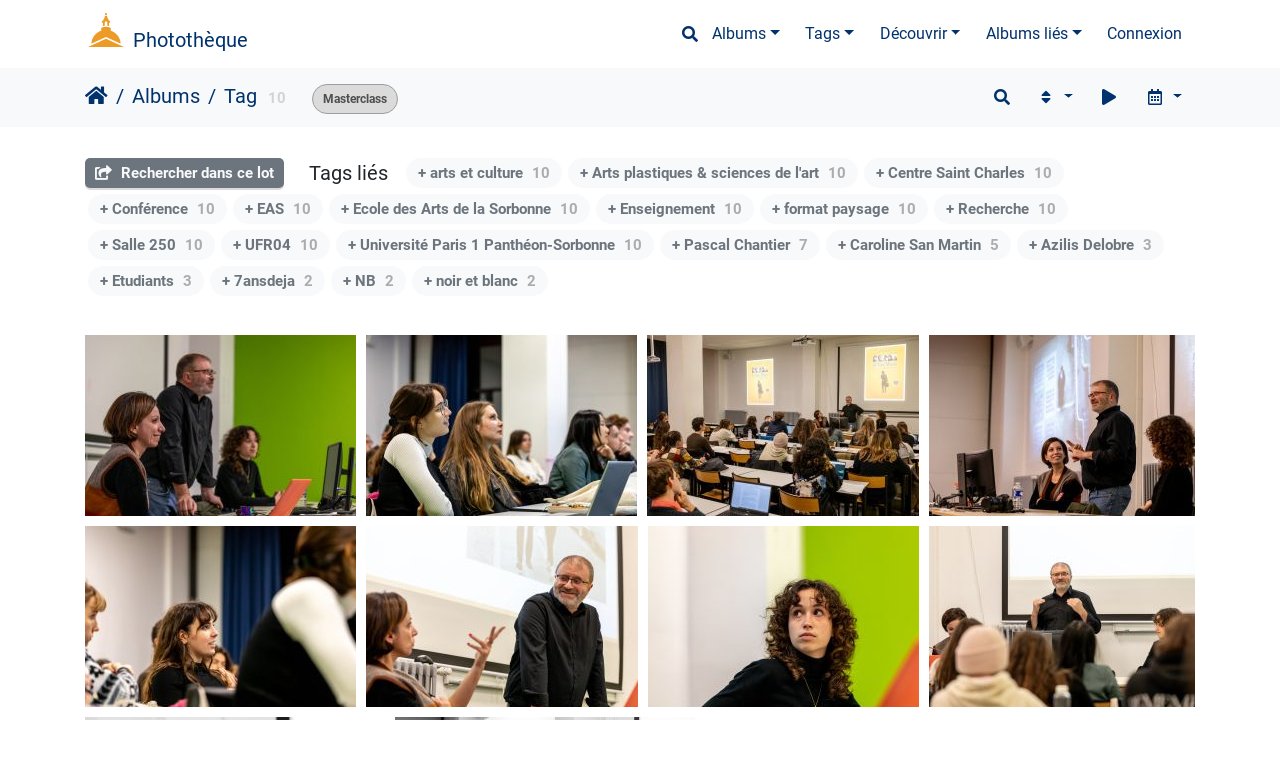

--- FILE ---
content_type: text/html; charset=utf-8
request_url: https://phototheque.univ-paris1.fr/index.php?/tags/1771-masterclass
body_size: 12323
content:
<!DOCTYPE html>
<html lang="fr" dir="ltr">
<head>
    <meta http-equiv="Content-Type" content="text/html; charset=utf-8">
    <meta name="generator" content="Piwigo (aka PWG), see piwigo.org">
    <meta name="viewport" content="width=device-width, initial-scale=1.0, maximum-scale=1.0, viewport-fit=cover">
    <meta name="mobile-web-app-capable" content="yes">
    <meta name="apple-mobile-web-app-capable" content="yes">
    <meta name="apple-mobile-web-app-status-bar-style" content="black-translucent">
    <meta http-equiv="X-UA-Compatible" content="IE=edge">
    <meta name="description" content="Tag ">

    <title>Tag  | Photothèque</title>
    <link rel="shortcut icon" type="image/x-icon" href="themes/default/icon/favicon.ico">
    <link rel="icon" sizes="192x192" href="themes/bootstrap_darkroom/img/logo.png">
    <link rel="apple-touch-icon" sizes="192x192" href="themes/bootstrap_darkroom/img/logo.png">
    <link rel="start" title="Accueil" href="/" >
    <link rel="search" title="Recherche" href="search.php">
    <link rel="canonical" href="index.php?/tags/1771-masterclass">

     <link rel="stylesheet" type="text/css" href="themes/bootstrap_darkroom/css/bootstrap-default/bootstrap.min.css?v16.2.0">
<link rel="stylesheet" type="text/css" href="themes/bootstrap_darkroom/node_modules/typeface-roboto/index.css?v16.2.0">
<link rel="stylesheet" type="text/css" href="themes/bootstrap_darkroom/node_modules/@fortawesome/fontawesome-free/css/all.min.css?v16.2.0">
<link rel="stylesheet" type="text/css" href="themes/bootstrap_darkroom/assets/photography-icons/css/PhotographyIcons.css?v16.2.0">
<link rel="stylesheet" type="text/css" href="themes/bootstrap_darkroom/node_modules/bootstrap-social/bootstrap-social.css?v16.2.0">
<link rel="stylesheet" type="text/css" href="themes/bootstrap_darkroom/node_modules/photoswipe/dist/default-skin/default-skin.css?v16.2.0">
<link rel="stylesheet" type="text/css" href="themes/bootstrap_darkroom/node_modules/photoswipe/dist/photoswipe.css?v16.2.0">
<link rel="stylesheet" type="text/css" href="themes/bootstrap_darkroom/css/bootstrap-default/skin.css?v16.2.0">
<link rel="stylesheet" type="text/css" href="themes/bootstrap_darkroom/theme.css?v16.2.0">
<link rel="stylesheet" type="text/css" href="plugins/GThumb/template/gthumb.css?v16.2.0">
<link rel="stylesheet" type="text/css" href="plugins/AMenuManager/amm2.css?v16.2.0">
<link rel="stylesheet" type="text/css" href="./plugins/ShareAlbum/template/sharealbum_style.css?v16.2.0">
<link rel="stylesheet" type="text/css" href="local/css/bootstrap_darkroom-rules.css?v16.2.0">
<link rel="stylesheet" type="text/css" href="local/css/rules.css?v16.2.0">
<script type="text/javascript" src="./plugins/ShareAlbum/template/js/clipboard.min.js?v16.2.0"></script>
<script type="text/javascript" src="themes/bootstrap_darkroom/node_modules/jquery/dist/jquery.min.js?v16.2.0"></script>
<script type="text/javascript" src="plugins/AMenuManager/js/amm_randomPictPublic.js?v16.2.0"></script>
    <script type="text/javascript">
var randomPictOpt={
    
      fixedHeight:0,
      delay:0,
      showName:"n",
      showComment:"n",
      pictures:[
          {
            'comment':'Soirée de soutien à Mortaza Behboudi, journaliste et ancien étudiant de Paris 1 Panthéon-Sorbonne détenu en Afghanistan, en présence de proches et de journalistes.',
            'link':"picture.php?/37621/category",
            'name':'Mortaza Behboudi',
            'thumb':"_data/i/upload/2023/02/21/20230221111006-64434b2a-th.jpg"
          }
          ,          {
            'comment':'Conférence organisée par Sorb\'Outremer, en présence de Mme Mencé-Caster, ex-Présidente de l\'université des Antilles et actuellement professeure à Sorbonne Université et autrice de livres tels que Mythologie du vivre-femme. L\'occasion pour elle de revenir sur son parcours, notamment en tant que présidente et discuter des difficultés qu\'elle a rencontrées en tant que femme ainsi que ses combats.',
            'link':"picture.php?/24998/category",
            'name':'Être une femme d\'influence aux Antilles - obstacles, enjeux, perspectives',
            'thumb':"_data/i/upload/2022/11/29/20221129124506-be5efff0-th.jpg"
          }
          ,          {
            'comment':'',
            'link':"picture.php?/35459/category",
            'name':'Doctorat Honoris ',
            'thumb':"_data/i/upload/2022/12/02/20221202232348-3e6b0ba3-th.jpg"
          }
          ,          {
            'comment':'',
            'link':"picture.php?/32481/category",
            'name':'L\'injuste prix des inégalités ',
            'thumb':"_data/i/upload/2022/12/02/20221202100719-39aa6313-th.jpg"
          }
          ,          {
            'comment':'Demi-finale Concours internationnal d\'éloquence édition 2023 à l\'ASIEM',
            'link':"picture.php?/38532/category",
            'name':'CIE DF',
            'thumb':"_data/i/upload/2023/04/24/20230424163953-4da83036-th.jpg"
          }
                ]
    
    };
</script>



<!-- Plugin Statistics -->


<!-- Matomo -->
<script type="text/javascript">
  var _paq = window._paq = window._paq || [];
  /* tracker methods like "setCustomDimension" should be called before "trackPageView" */
  _paq.push(['trackPageView']);
  _paq.push(['enableLinkTracking']);
  (function() {
    var u="//stats-consult.univ-paris1.fr/";
    _paq.push(['setTrackerUrl', u+'matomo.php']);
    _paq.push(['setSiteId', '49']);
    var d=document, g=d.createElement('script'), s=d.getElementsByTagName('script')[0];
    g.type='text/javascript'; g.async=true; g.src=u+'matomo.js'; s.parentNode.insertBefore(g,s);
  })();
</script>
<noscript><p><img src="//stats-consult.univ-paris1.fr/matomo.php?idsite=49&amp;rec=1" style="border:0;" alt="" /></p></noscript>
<!-- End Matomo Code -->


<!-- Plugin Statistics -->

<style type="text/css">#thumbnails .gthumb { margin:0 0 10px 10px !important; }</style>
</head>

<body id="theCategoryPage" class="section-tags tag-1771 "  data-infos='{"section":"tags","tag_ids":["1771"]}'>

<div id="wrapper">
        <nav class="navbar navbar-expand-lg navbar-main bg-dark navbar-dark">
            <div class="container">
                <a class="navbar-brand mr-auto" href="/">Photothèque</a>
                <button type="button" class="navbar-toggler" data-toggle="collapse" data-target="#navbar-menubar" aria-controls="navbar-menubar" aria-expanded="false" aria-label="Toggle navigation">
                    <span class="fas fa-bars"></span>
                </button>
                <div class="collapse navbar-collapse" id="navbar-menubar">
                  <form class="form-inline navbar-form ml-auto" role="search" action="qsearch.php" method="get" id="quicksearch" onsubmit="return this.q.value!='' && this.q.value!=qsearch_prompt;">
                    <i class="fas fa-search" title="Recherche" aria-hidden="true"></i>
                    <div class="form-group">
                        <input type="text" name="q" id="qsearchInput" class="form-control" placeholder="Recherche" />
                    </div>
                  </form>
<!-- Start of menubar.tpl -->
<ul class="navbar-nav">
<li id="categoriesDropdownMenu" class="nav-item dropdown">
    <a href="#" class="nav-link dropdown-toggle" data-toggle="dropdown">Albums</a>
    <div class="dropdown-menu dropdown-menu-right" role="menu">
        <a class="dropdown-item" data-level="0" href="index.php?/category/5">
            Reportages
            <span class="badge badge-secondary ml-2" title="1602 photos dans 76 sous-albums">1602</span>
        </a>
        <a class="dropdown-item" data-level="0" href="index.php?/category/6">
            Balades
            <span class="badge badge-secondary ml-2" title="54 photos dans cet album">54</span>
        </a>
        <a class="dropdown-item" data-level="0" href="index.php?/category/185">
            Espace presse
            <span class="badge badge-secondary ml-2" title="6 photos dans cet album">6</span>
        </a>
        <div class="dropdown-divider"></div>
        <div class="dropdown-header">1683 photos</div>
    </div>
</li>
<li class="nav-item dropdown">
    <a href="#" class="nav-link dropdown-toggle" data-toggle="dropdown">Tags</a>
    <div class="dropdown-menu dropdown-menu-right" role="menu">
        <a class="dropdown-item tagLevel2" href="index.php?/tags/5-universite_paris_1_pantheon_sorbonne" title="Voir les photos liées uniquement à ce tag">Université Paris 1 Panthéon-Sorbonne</a>
        <a class="dropdown-item tagLevel2" href="index.php?/tags/3-format_paysage" title="Voir les photos liées uniquement à ce tag">format paysage</a>
        <a class="dropdown-item tagLevel2" href="index.php?/tags/24-centre_sorbonne" title="Voir les photos liées uniquement à ce tag">Centre Sorbonne</a>
        <a class="dropdown-item tagLevel2" href="index.php?/tags/60-institutions_partenaires" title="Voir les photos liées uniquement à ce tag">Institutions partenaires</a>
        <a class="dropdown-item tagLevel2" href="index.php?/tags/46-institution" title="Voir les photos liées uniquement à ce tag">Institution</a>
        <a class="dropdown-item tagLevel2" href="index.php?/tags/41-recherche" title="Voir les photos liées uniquement à ce tag">Recherche</a>
        <a class="dropdown-item tagLevel2" href="index.php?/tags/47-dircom" title="Voir les photos liées uniquement à ce tag">DirCom</a>
        <a class="dropdown-item tagLevel2" href="index.php?/tags/59-vie_etudiante" title="Voir les photos liées uniquement à ce tag">Vie Etudiante</a>
        <a class="dropdown-item tagLevel2" href="index.php?/tags/622-nb" title="Voir les photos liées uniquement à ce tag">NB</a>
        <a class="dropdown-item tagLevel2" href="index.php?/tags/623-noir_et_blanc" title="Voir les photos liées uniquement à ce tag">noir et blanc</a>
        <a class="dropdown-item tagLevel2" href="index.php?/tags/64-associations" title="Voir les photos liées uniquement à ce tag">Associations</a>
        <a class="dropdown-item tagLevel2" href="index.php?/tags/1586-cie" title="Voir les photos liées uniquement à ce tag">CIE</a>
        <a class="dropdown-item tagLevel2" href="index.php?/tags/1587-concours_international_d_eloquence" title="Voir les photos liées uniquement à ce tag">Concours international d'éloquence</a>
        <a class="dropdown-item tagLevel2" href="index.php?/tags/58-auf" title="Voir les photos liées uniquement à ce tag">AUF</a>
        <a class="dropdown-item tagLevel2" href="index.php?/tags/61-agence_universitaire_de_la_francophonie" title="Voir les photos liées uniquement à ce tag">Agence Universitaire de la Francophonie</a>
        <a class="dropdown-item tagLevel2" href="index.php?/tags/98-etudiants" title="Voir les photos liées uniquement à ce tag">Etudiants</a>
        <a class="dropdown-item tagLevel2" href="index.php?/tags/265-fondation_pantheon_sorbonne" title="Voir les photos liées uniquement à ce tag">Fondation Panthéon-Sorbonne</a>
        <a class="dropdown-item tagLevel2" href="index.php?/tags/62-eloquence" title="Voir les photos liées uniquement à ce tag">éloquence</a>
        <a class="dropdown-item tagLevel2" href="index.php?/tags/129-arts_et_culture" title="Voir les photos liées uniquement à ce tag">arts et culture</a>
        <a class="dropdown-item tagLevel2" href="index.php?/tags/81-presidence" title="Voir les photos liées uniquement à ce tag">présidence</a>
    </div>
</li>
    <li class="nav-item dropdown">                                                                                                                                                   
        <a href="#" class="nav-link dropdown-toggle" data-toggle="dropdown">Découvrir</a>
        <div class="dropdown-menu dropdown-menu-right" role="menu">
      <a class="dropdown-item" href="tags.php" title="Voir les tags disponibles">Tags
          <span class="badge badge-secondary ml-2">733</span>      </a>
      <a class="dropdown-item" href="search.php" title="recherche" rel="search">Recherche
                </a>
      <a class="dropdown-item" href="about.php" title="À propos de Piwigo">À propos
                </a>
      <a class="dropdown-item" href="notification.php" title="flux RSS" rel="nofollow">Notifications RSS
                </a>
            <div class="dropdown-divider"></div>
		<a class="dropdown-item" href="index.php?/most_visited" title="afficher les photos les plus vues">Plus vues</a>
		<a class="dropdown-item" href="index.php?/best_rated" title="afficher les photos les mieux notées">Mieux notées</a>
		<a class="dropdown-item" href="random.php" title="afficher un ensemble de photos prises au hasard" rel="nofollow">Photos au hasard</a>
		<a class="dropdown-item" href="index.php?/recent_pics" title="afficher les photos les plus récentes">Photos récentes</a>
		<a class="dropdown-item" href="index.php?/recent_cats" title="afficher les albums récemment mis à jour ou créés">Albums récents</a>
		<a class="dropdown-item" href="index.php?/created-monthly-calendar" title="affichage année par année, mois par mois, jour par jour" rel="nofollow">Calendrier</a>
        </div>
    </li>
<li id="relatedCategoriesDropdownMenu" class="nav-item dropdown">
    <a href="#" class="nav-link dropdown-toggle" data-toggle="dropdown">Albums liés</a>
    <div class="dropdown-menu dropdown-menu-right" role="menu">
       <span class="dropdown-item" data-level="0">Reportages
        <span class="badge badge-secondary ml-2" title="sub-albums">1</span>
       </span>
       <a href="index.php?/category/533"  rel="nofollow" class="dropdown-item" data-level="1">Masterclass Pascal Chantier
        <span class="badge badge-primary ml-2" title="">10</span>
       </a>
    </div>
</li>

<li class="nav-item dropdown" id="identificationDropdown">
  <a class="nav-link" href="identification.php">Connexion</a>
</li>

</ul>
<!-- End of menubar.tpl -->

                </div>
            </div>
        </nav>





<!-- End of header.tpl -->
<!-- Start of index.tpl -->



    <nav class="navbar navbar-expand-lg navbar-contextual navbar-light bg-light sticky-top mb-2">
        <div class="container">
            <div class="navbar-brand mr-auto">
                <div class="nav-breadcrumb d-inline-flex"><a class="nav-breadcrumb-item" href="/">Accueil</a><a class="nav-breadcrumb-item" href="index.php?/categories">Albums</a><a class="nav-breadcrumb-item" href="tags.php" title="Voir les tags disponibles">Tag</a> </div>

<span class="badge badge-secondary nb_items">10</span>
                  <div class="nav-breadcrumb d-inline-flex"><span id="selected-tags-container">

<span class="selected-related-tag unique-tag">
    <a href="index.php?/tags/1771-masterclass" title="Voir les photos liées uniquement à ce tag">
      Masterclass
    </a>
  </span>

</span>
</div>
            </div>
            <button type="button" class="navbar-toggler" data-toggle="collapse" data-target="#secondary-navbar" aria-controls="secondary-navbar" aria-expanded="false" aria-label="Toggle navigation">
                <span class="fas fa-bars"></span>
            </button>
            <div class="navbar-collapse collapse justify-content-end" id="secondary-navbar">
                <ul class="navbar-nav">
    <li id="cmdSearchInSet" class="nav-item">
        <a href="search.php?tag_id=1771" title="Rechercher dans ce lot" class="pwg-state-default pwg-button nav-link"  rel="nofollow">
            <i class="fas fa-search"></i>
            <span class="pwg-button-text">Rechercher dans ce lot</span>
        </a>
    </li>

    
            
                    <li class="nav-item dropdown">
                        <a href="#" class="nav-link dropdown-toggle" data-toggle="dropdown" title="Ordre de tri">
                            <i class="fas fa-sort fa-fw" aria-hidden="true"></i><span class="d-lg-none ml-2">Ordre de tri</span>
                        </a>
                        <div class="dropdown-menu dropdown-menu-right" role="menu">
                            <a class="dropdown-item" href="index.php?/tags/1771-masterclass&amp;image_order=0" rel="nofollow">Par défaut</a>
                            <a class="dropdown-item active" href="index.php?/tags/1771-masterclass&amp;image_order=3" rel="nofollow">Date de création, récent &rarr; ancien</a>
                            <a class="dropdown-item" href="index.php?/tags/1771-masterclass&amp;image_order=4" rel="nofollow">Date de création, ancien &rarr; récent</a>
                            <a class="dropdown-item" href="index.php?/tags/1771-masterclass&amp;image_order=12" rel="nofollow">Aléatoire</a>
                        </div>
                    </li>
                    <li class="nav-item">
                        <a class="nav-link" href="javascript:;" id="startSlideshow" title="diaporama" rel="nofollow">
                            <i class="fas fa-play fa-fw" aria-hidden="true"></i><span class="d-lg-none ml-2 text-capitalize">diaporama</span>
                        </a>
                    </li>
                    <li class="nav-item dropdown">
                        <a href="#" class="nav-link dropdown-toggle" data-toggle="dropdown" title="Calendrier">
                            <i class="far fa-calendar-alt fa-fw" aria-hidden="true"></i><span class="d-lg-none ml-2">Calendrier</span>
                        </a>
                        <div class="dropdown-menu dropdown-menu-right">
                            <a class="dropdown-item d-block" href="index.php?/tags/1771-masterclass/posted-monthly-list" title="afficher un calendrier par date d'ajout" rel="nofollow">
                                <i class="fas fa-calendar-plus fa-fw d-inline" aria-hidden="true"></i> afficher un calendrier par date d'ajout
                            </a>
                            <a class="dropdown-item d-block" href="index.php?/tags/1771-masterclass/created-monthly-list" title="afficher un calendrier par date de création" rel="nofollow">
                                <i class="fas fa-calendar-check fa-fw d-inline" aria-hidden="true"></i> afficher un calendrier par date de création
                            </a>
                        </div>
                    </li>
                </ul>
            </div>
        </div>
    </nav>




<div class="container">



<div class="action-buttons">

    <div class="mcs-side-results search-in-set-button ">
      <div>
        <p><a href="search.php?tag_id=1771" class="" rel="nofollow">
        <i class="fas fa-share-square"></i>
        Rechercher dans ce lot</a></p>
      </div>
    </div>

<h3 class="related-tags-title">Tags liés</h3>

<span class="related-tags "><a class="tagLevel 4" href="index.php?/tags/1771-masterclass/129-arts_et_culture" title="10 photos sont également liées aux tags courants" rel="nofollow">+ arts et culture<div class="tag-counter">10</div></a></span>
<span class="related-tags "><a class="tagLevel 4" href="index.php?/tags/1771-masterclass/115-arts_plastiques_sciences_de_l_art" title="10 photos sont également liées aux tags courants" rel="nofollow">+ Arts plastiques & sciences de l'art<div class="tag-counter">10</div></a></span>
<span class="related-tags "><a class="tagLevel 4" href="index.php?/tags/1771-masterclass/194-centre_saint_charles" title="10 photos sont également liées aux tags courants" rel="nofollow">+ Centre Saint Charles<div class="tag-counter">10</div></a></span>
<span class="related-tags "><a class="tagLevel 4" href="index.php?/tags/1771-masterclass/84-conference" title="10 photos sont également liées aux tags courants" rel="nofollow">+ Conférence<div class="tag-counter">10</div></a></span>
<span class="related-tags "><a class="tagLevel 4" href="index.php?/tags/1771-masterclass/658-eas" title="10 photos sont également liées aux tags courants" rel="nofollow">+ EAS<div class="tag-counter">10</div></a></span>
<span class="related-tags "><a class="tagLevel 4" href="index.php?/tags/1771-masterclass/659-ecole_des_arts_de_la_sorbonne" title="10 photos sont également liées aux tags courants" rel="nofollow">+ Ecole des Arts de la Sorbonne<div class="tag-counter">10</div></a></span>
<span class="related-tags "><a class="tagLevel 4" href="index.php?/tags/1771-masterclass/161-enseignement" title="10 photos sont également liées aux tags courants" rel="nofollow">+ Enseignement<div class="tag-counter">10</div></a></span>
<span class="related-tags "><a class="tagLevel 4" href="index.php?/tags/1771-masterclass/3-format_paysage" title="10 photos sont également liées aux tags courants" rel="nofollow">+ format paysage<div class="tag-counter">10</div></a></span>
<span class="related-tags "><a class="tagLevel 4" href="index.php?/tags/1771-masterclass/41-recherche" title="10 photos sont également liées aux tags courants" rel="nofollow">+ Recherche<div class="tag-counter">10</div></a></span>
<span class="related-tags "><a class="tagLevel 4" href="index.php?/tags/1771-masterclass/1772-salle_250" title="10 photos sont également liées aux tags courants" rel="nofollow">+ Salle 250<div class="tag-counter">10</div></a></span>
<span class="related-tags "><a class="tagLevel 4" href="index.php?/tags/1771-masterclass/114-ufr04" title="10 photos sont également liées aux tags courants" rel="nofollow">+ UFR04<div class="tag-counter">10</div></a></span>
<span class="related-tags "><a class="tagLevel 4" href="index.php?/tags/1771-masterclass/5-universite_paris_1_pantheon_sorbonne" title="10 photos sont également liées aux tags courants" rel="nofollow">+ Université Paris 1 Panthéon-Sorbonne<div class="tag-counter">10</div></a></span>
<span class="related-tags "><a class="tagLevel 3" href="index.php?/tags/1771-masterclass/1775-pascal_chantier" title="7 photos sont également liées aux tags courants" rel="nofollow">+ Pascal Chantier<div class="tag-counter">7</div></a></span>
<span class="related-tags "><a class="tagLevel 2" href="index.php?/tags/1771-masterclass/1774-caroline_san_martin" title="5 photos sont également liées aux tags courants" rel="nofollow">+ Caroline San Martin<div class="tag-counter">5</div></a></span>
<span class="related-tags "><a class="tagLevel 1" href="index.php?/tags/1771-masterclass/1773-azilis_delobre" title="3 photos sont également liées aux tags courants" rel="nofollow">+ Azilis Delobre<div class="tag-counter">3</div></a></span>
<span class="related-tags "><a class="tagLevel 1" href="index.php?/tags/1771-masterclass/98-etudiants" title="3 photos sont également liées aux tags courants" rel="nofollow">+ Etudiants<div class="tag-counter">3</div></a></span>
<span class="related-tags "><a class="tagLevel 1" href="index.php?/tags/1771-masterclass/1802-7ansdeja" title="2 photos sont également liées aux tags courants" rel="nofollow">+ 7ansdeja<div class="tag-counter">2</div></a></span>
<span class="related-tags "><a class="tagLevel 1" href="index.php?/tags/1771-masterclass/622-nb" title="2 photos sont également liées aux tags courants" rel="nofollow">+ NB<div class="tag-counter">2</div></a></span>
<span class="related-tags "><a class="tagLevel 1" href="index.php?/tags/1771-masterclass/623-noir_et_blanc" title="2 photos sont également liées aux tags courants" rel="nofollow">+ noir et blanc<div class="tag-counter">2</div></a></span>

</div>

    <div id="content" class="content-grid pt-3">




        <!-- Start of thumbnails -->
        <ul id="thumbnails"><li class="gthumb">
    <span class="thumbLegend">
      <span class="thumbName">
        Pascal Chantier 
      </span>
          </span>
  <a href="picture.php?/40807/tags/1771-masterclass">
    <img class="thumbnail" src="_data/i/upload/2023/11/09/20231109121248-fb0d0f73-cu_s9999x200.jpg" alt="Pascal Chantier " title="Pascal Chantier  (9602 visites, score 1.00) Cycle de rencontres professionnelles autour des métiers du cinéma, double licence cinéma-gestion ..." width="300" height="200">
  </a>
</li>
<li class="gthumb">
    <span class="thumbLegend">
      <span class="thumbName">
        Pascal Chantier 
      </span>
          </span>
  <a href="picture.php?/40805/tags/1771-masterclass">
    <img class="thumbnail" src="_data/i/upload/2023/11/09/20231109121227-e112aea4-cu_s9999x200.jpg" alt="Pascal Chantier " title="Pascal Chantier  (3677 visites, score 1.00) Cycle de rencontres professionnelles autour des métiers du cinéma, double licence cinéma-gestion ..." width="300" height="200">
  </a>
</li>
<li class="gthumb">
    <span class="thumbLegend">
      <span class="thumbName">
        Pascal Chantier 
      </span>
          </span>
  <a href="picture.php?/40804/tags/1771-masterclass">
    <img class="thumbnail" src="_data/i/upload/2023/11/09/20231109121217-0290a4cc-cu_s9999x200.jpg" alt="Pascal Chantier " title="Pascal Chantier  (9472 visites, score 1.00) Cycle de rencontres professionnelles autour des métiers du cinéma, double licence cinéma-gestion ..." width="300" height="200">
  </a>
</li>
<li class="gthumb">
    <span class="thumbLegend">
      <span class="thumbName">
        Pascal Chantier 
      </span>
          </span>
  <a href="picture.php?/40802/tags/1771-masterclass">
    <img class="thumbnail" src="_data/i/upload/2023/11/09/20231109121200-e7d749ce-cu_s9999x200.jpg" alt="Pascal Chantier " title="Pascal Chantier  (5779 visites, score 1.00) Cycle de rencontres professionnelles autour des métiers du cinéma, double licence cinéma-gestion ..." width="300" height="200">
  </a>
</li>
<li class="gthumb">
    <span class="thumbLegend">
      <span class="thumbName">
        Pascal Chantier 
      </span>
          </span>
  <a href="picture.php?/40801/tags/1771-masterclass">
    <img class="thumbnail" src="_data/i/upload/2023/11/09/20231109121150-a3b44474-cu_s9999x200.jpg" alt="Pascal Chantier " title="Pascal Chantier  (3649 visites, score 1.00) Cycle de rencontres professionnelles autour des métiers du cinéma, double licence cinéma-gestion ..." width="300" height="200">
  </a>
</li>
<li class="gthumb">
    <span class="thumbLegend">
      <span class="thumbName">
        Pascal Chantier 
      </span>
          </span>
  <a href="picture.php?/40798/tags/1771-masterclass">
    <img class="thumbnail" src="_data/i/upload/2023/11/09/20231109121118-83c2480f-cu_s9999x200.jpg" alt="Pascal Chantier " title="Pascal Chantier  (5916 visites, score 1.00) Cycle de rencontres professionnelles autour des métiers du cinéma, double licence cinéma-gestion ..." width="300" height="200">
  </a>
</li>
<li class="gthumb">
    <span class="thumbLegend">
      <span class="thumbName">
        Pascal Chantier 
      </span>
          </span>
  <a href="picture.php?/40797/tags/1771-masterclass">
    <img class="thumbnail" src="_data/i/upload/2023/11/09/20231109121110-67f671d7-cu_s9999x200.jpg" alt="Pascal Chantier " title="Pascal Chantier  (6573 visites, score 1.00) Cycle de rencontres professionnelles autour des métiers du cinéma, double licence cinéma-gestion ..." width="300" height="200">
  </a>
</li>
<li class="gthumb">
    <span class="thumbLegend">
      <span class="thumbName">
        Pascal Chantier 
      </span>
          </span>
  <a href="picture.php?/40793/tags/1771-masterclass">
    <img class="thumbnail" src="_data/i/upload/2023/11/09/20231109121032-3a48186b-cu_s9999x200.jpg" alt="Pascal Chantier " title="Pascal Chantier  (4466 visites, score 1.00) Cycle de rencontres professionnelles autour des métiers du cinéma, double licence cinéma-gestion ..." width="299" height="200">
  </a>
</li>
<li class="gthumb">
    <span class="thumbLegend">
      <span class="thumbName">
        Pascal Chantier 
      </span>
          </span>
  <a href="picture.php?/40788/tags/1771-masterclass">
    <img class="thumbnail" src="_data/i/upload/2023/11/09/20231109120946-8f050053-cu_s9999x200.jpg" alt="Pascal Chantier " title="Pascal Chantier  (7644 visites, score 1.00) Cycle de rencontres professionnelles autour des métiers du cinéma, double licence cinéma-gestion ..." width="300" height="200">
  </a>
</li>
<li class="gthumb">
    <span class="thumbLegend">
      <span class="thumbName">
        Pascal Chantier 
      </span>
          </span>
  <a href="picture.php?/40787/tags/1771-masterclass">
    <img class="thumbnail" src="_data/i/upload/2023/11/09/20231109120938-08dcd4ba-cu_s9999x200.jpg" alt="Pascal Chantier " title="Pascal Chantier  (8934 visites, score 1.00) Cycle de rencontres professionnelles autour des métiers du cinéma, double licence cinéma-gestion ..." width="300" height="200">
  </a>
</li>








</ul>
        <div id="photoSwipeData">
            <a href="picture.php?/40807/tags/1771-masterclass" data-index="0" data-name="Pascal Chantier " data-description="Cycle de rencontres professionnelles autour des métiers du cinéma, double licence cinéma-gestion de l&#039;Ecole des arts de la Sorbonne. Master class &quot;photographe de plateau&quot;, rencontre avec le photographe Pascal Chantier" data-src-medium="_data/i/upload/2023/11/09/20231109121248-fb0d0f73-me.jpg" data-size-medium="792 x 528" data-src-large="_data/i/upload/2023/11/09/20231109121248-fb0d0f73-la.jpg" data-size-large="1008 x 672" data-src-xlarge="_data/i/upload/2023/11/09/20231109121248-fb0d0f73-xx.jpg" data-size-xlarge="1656 x 1104"></a>
            <a href="picture.php?/40805/tags/1771-masterclass" data-index="1" data-name="Pascal Chantier " data-description="Cycle de rencontres professionnelles autour des métiers du cinéma, double licence cinéma-gestion de l&#039;Ecole des arts de la Sorbonne. Master class &quot;photographe de plateau&quot;, rencontre avec le photographe Pascal Chantier" data-src-medium="_data/i/upload/2023/11/09/20231109121227-e112aea4-me.jpg" data-size-medium="792 x 528" data-src-large="_data/i/upload/2023/11/09/20231109121227-e112aea4-la.jpg" data-size-large="1008 x 672" data-src-xlarge="_data/i/upload/2023/11/09/20231109121227-e112aea4-xx.jpg" data-size-xlarge="1656 x 1104"></a>
            <a href="picture.php?/40804/tags/1771-masterclass" data-index="2" data-name="Pascal Chantier " data-description="Cycle de rencontres professionnelles autour des métiers du cinéma, double licence cinéma-gestion de l&#039;Ecole des arts de la Sorbonne. Master class &quot;photographe de plateau&quot;, rencontre avec le photographe Pascal Chantier" data-src-medium="_data/i/upload/2023/11/09/20231109121217-0290a4cc-me.jpg" data-size-medium="792 x 528" data-src-large="_data/i/upload/2023/11/09/20231109121217-0290a4cc-la.jpg" data-size-large="1008 x 672" data-src-xlarge="_data/i/upload/2023/11/09/20231109121217-0290a4cc-xx.jpg" data-size-xlarge="1656 x 1104"></a>
            <a href="picture.php?/40802/tags/1771-masterclass" data-index="3" data-name="Pascal Chantier " data-description="Cycle de rencontres professionnelles autour des métiers du cinéma, double licence cinéma-gestion de l&#039;Ecole des arts de la Sorbonne. Master class &quot;photographe de plateau&quot;, rencontre avec le photographe Pascal Chantier" data-src-medium="_data/i/upload/2023/11/09/20231109121200-e7d749ce-me.jpg" data-size-medium="792 x 528" data-src-large="_data/i/upload/2023/11/09/20231109121200-e7d749ce-la.jpg" data-size-large="1008 x 672" data-src-xlarge="_data/i/upload/2023/11/09/20231109121200-e7d749ce-xx.jpg" data-size-xlarge="1656 x 1104"></a>
            <a href="picture.php?/40801/tags/1771-masterclass" data-index="4" data-name="Pascal Chantier " data-description="Cycle de rencontres professionnelles autour des métiers du cinéma, double licence cinéma-gestion de l&#039;Ecole des arts de la Sorbonne. Master class &quot;photographe de plateau&quot;, rencontre avec le photographe Pascal Chantier" data-src-medium="_data/i/upload/2023/11/09/20231109121150-a3b44474-me.jpg" data-size-medium="792 x 528" data-src-large="_data/i/upload/2023/11/09/20231109121150-a3b44474-la.jpg" data-size-large="1008 x 672" data-src-xlarge="_data/i/upload/2023/11/09/20231109121150-a3b44474-xx.jpg" data-size-xlarge="1656 x 1104"></a>
            <a href="picture.php?/40798/tags/1771-masterclass" data-index="5" data-name="Pascal Chantier " data-description="Cycle de rencontres professionnelles autour des métiers du cinéma, double licence cinéma-gestion de l&#039;Ecole des arts de la Sorbonne. Master class &quot;photographe de plateau&quot;, rencontre avec le photographe Pascal Chantier" data-src-medium="_data/i/upload/2023/11/09/20231109121118-83c2480f-me.jpg" data-size-medium="792 x 528" data-src-large="_data/i/upload/2023/11/09/20231109121118-83c2480f-la.jpg" data-size-large="1008 x 672" data-src-xlarge="_data/i/upload/2023/11/09/20231109121118-83c2480f-xx.jpg" data-size-xlarge="1656 x 1104"></a>
            <a href="picture.php?/40797/tags/1771-masterclass" data-index="6" data-name="Pascal Chantier " data-description="Cycle de rencontres professionnelles autour des métiers du cinéma, double licence cinéma-gestion de l&#039;Ecole des arts de la Sorbonne. Master class &quot;photographe de plateau&quot;, rencontre avec le photographe Pascal Chantier" data-src-medium="_data/i/upload/2023/11/09/20231109121110-67f671d7-me.jpg" data-size-medium="792 x 528" data-src-large="_data/i/upload/2023/11/09/20231109121110-67f671d7-la.jpg" data-size-large="1008 x 672" data-src-xlarge="_data/i/upload/2023/11/09/20231109121110-67f671d7-xx.jpg" data-size-xlarge="1656 x 1104"></a>
            <a href="picture.php?/40793/tags/1771-masterclass" data-index="7" data-name="Pascal Chantier " data-description="Cycle de rencontres professionnelles autour des métiers du cinéma, double licence cinéma-gestion de l&#039;Ecole des arts de la Sorbonne. Master class &quot;photographe de plateau&quot;, rencontre avec le photographe Pascal Chantier" data-src-medium="_data/i/upload/2023/11/09/20231109121032-3a48186b-me.jpg" data-size-medium="792 x 528" data-src-large="_data/i/upload/2023/11/09/20231109121032-3a48186b-la.jpg" data-size-large="1008 x 672" data-src-xlarge="_data/i/upload/2023/11/09/20231109121032-3a48186b-xx.jpg" data-size-xlarge="1656 x 1104"></a>
            <a href="picture.php?/40788/tags/1771-masterclass" data-index="8" data-name="Pascal Chantier " data-description="Cycle de rencontres professionnelles autour des métiers du cinéma, double licence cinéma-gestion de l&#039;Ecole des arts de la Sorbonne. Master class &quot;photographe de plateau&quot;, rencontre avec le photographe Pascal Chantier" data-src-medium="_data/i/upload/2023/11/09/20231109120946-8f050053-me.jpg" data-size-medium="792 x 528" data-src-large="_data/i/upload/2023/11/09/20231109120946-8f050053-la.jpg" data-size-large="1008 x 672" data-src-xlarge="_data/i/upload/2023/11/09/20231109120946-8f050053-xx.jpg" data-size-xlarge="1656 x 1104"></a>
            <a href="picture.php?/40787/tags/1771-masterclass" data-index="9" data-name="Pascal Chantier " data-description="Cycle de rencontres professionnelles autour des métiers du cinéma, double licence cinéma-gestion de l&#039;Ecole des arts de la Sorbonne. Master class &quot;photographe de plateau&quot;, rencontre avec le photographe Pascal Chantier" data-src-medium="_data/i/upload/2023/11/09/20231109120938-08dcd4ba-me.jpg" data-size-medium="792 x 528" data-src-large="_data/i/upload/2023/11/09/20231109120938-08dcd4ba-la.jpg" data-size-large="1008 x 672" data-src-xlarge="_data/i/upload/2023/11/09/20231109120938-08dcd4ba-xx.jpg" data-size-xlarge="1656 x 1104"></a>






        </div>
        <!-- End of thumbnails -->
    </div>
</div>

<div class="container">
</div>

<!-- End of index.tpl -->
        <!-- Start of footer.tpl -->
        <div class="copyright container">
            <div class="text-center">
                                Propulsé par	<a href="https://fr.piwigo.org" class="Piwigo">Piwigo</a>


<span id="persofooter">
<div class="pE-portalLogo">
  <a title="Universite Paris 1 Pantheon-Sorbonne: Accueil" href="http://www.univ-paris1.fr/">
    <img alt="Accueil site de l'Universite Paris 1 Pantheon-Sorbonne" src="https://ent.univ-paris1.fr/ProlongationENT/theme-paris1-2016/logo-transp-fond-sombre.svg">
  </a>
</div>
<div class="pE-footer-links">
<p>Toutes les images présentées dans cette phototèque sont la propriété de leurs auteurs. Merci de consulter les <em><a href="index.php?/page/usageterms">conditions d'utilisation</a></em> avant tout usage.</p>
<a href="mailto: phototheque@univ-paris1.fr">Contact photothèque</a>
<!-- Matomo -->
<script>
  var _paq = window._paq = window._paq || [];
  /* tracker methods like "setCustomDimension" should be called before "trackPageView" */
  _paq.push(['trackPageView']);
  _paq.push(['enableLinkTracking']);
  (function() {
    var u="https://stats.univ-paris1.fr/";
    _paq.push(['setTrackerUrl', u+'matomo.php']);
    _paq.push(['setSiteId', '197']);
    var d=document, g=d.createElement('script'), s=d.getElementsByTagName('script')[0];
    g.async=true; g.src=u+'matomo.js'; s.parentNode.insertBefore(g,s);
  })();
</script>
<!-- End Matomo Code -->
<!--
<br />

<a href="https://esup.univ-paris1.fr/mentions">Mentions légales</a>
|
<a href="https://esup.univ-paris1.fr/contacts">Contacts</a>
|
<a href="https://ent.univ-paris1.fr/gun-pers-flipbook">Aide</a>
-->
</div>
</span>
            </div>
        </div>
</div>
<div class="pswp" tabindex="-1" role="dialog" aria-hidden="true">
     <div class="pswp__bg"></div>
     <div class="pswp__scroll-wrap">
           <div class="pswp__container">
             <div class="pswp__item"></div>
             <div class="pswp__item"></div>
             <div class="pswp__item"></div>
           </div>
           <div class="pswp__ui pswp__ui--hidden">
             <div class="pswp__top-bar">
                 <div class="pswp__counter"></div>
                 <button class="pswp__button pswp__button--close" title="Fermer (Esc)"></button>
                 <button class="pswp__button pswp__button--fs" title="Toggle fullscreen"></button>
                 <button class="pswp__button pswp__button--zoom" title="Zoom avant/arrière"></button>
                 <button class="pswp__button pswp__button--details" title="Détails de l'image"></button>
                 <button class="pswp__button pswp__button--autoplay" title="Lecture automatique"></button>
                 <div class="pswp__preloader">
                     <div class="pswp__preloader__icn">
                       <div class="pswp__preloader__cut">
                         <div class="pswp__preloader__donut"></div>
                       </div>
                     </div>
                 </div>
             </div>
             <div class="pswp__share-modal pswp__share-modal--hidden pswp__single-tap">
                 <div class="pswp__share-tooltip"></div>
             </div>
             <button class="pswp__button pswp__button--arrow--left" title="Précédent (flèche gauche)"></button>
             <button class="pswp__button pswp__button--arrow--right" title="Suivant (flèche droite)"></button>
             <div class="pswp__caption">
                 <div class="pswp__caption__center"></div>
             </div>
         </div>
     </div>
</div>



<script type="text/javascript" src="themes/bootstrap_darkroom/js/jquery.cookie.js?v16.2.0"></script>
<script type="text/javascript" src="themes/bootstrap_darkroom/js/jquery.equalheights.js?v16.2.0"></script>
<script type="text/javascript" src="themes/bootstrap_darkroom/node_modules/jquery-migrate/dist/jquery-migrate.min.js?v16.2.0"></script>
<script type="text/javascript" src="themes/default/js/plugins/jquery.ajaxmanager.js?v16.2.0"></script>
<script type="text/javascript" src="plugins/GThumb/js/jquery.ba-resize.min.js?v16.2.0"></script>
<script type="text/javascript" src="themes/bootstrap_darkroom/node_modules/photoswipe/dist/photoswipe.min.js?v16.2.0"></script>
<script type="text/javascript" src="themes/bootstrap_darkroom/node_modules/popper.js/dist/umd/popper.min.js?v16.2.0"></script>
<script type="text/javascript" src="themes/bootstrap_darkroom/node_modules/bootstrap/dist/js/bootstrap.min.js?v16.2.0"></script>
<script type="text/javascript" src="plugins/GThumb/js/gthumb.js?v16.2.0"></script>
<script type="text/javascript" src="themes/bootstrap_darkroom/node_modules/photoswipe/dist/photoswipe-ui-default.min.js?v16.2.0"></script>
<script type="text/javascript" src="themes/default/js/thumbnails.loader.js?v16.2.0"></script>
<script type="text/javascript" src="themes/bootstrap_darkroom/js/theme.js?v16.2.0"></script>
<script type="text/javascript">//<![CDATA[

$(document).ready(function() {
  window.prolongation_ENT_args = { current: 'phototheque',Xis_logged: true, extra_css:'https://phototheque.univ-paris1.fr/local/css/bandeau.css', logout: 'a[href="?act=logout"]'}
  var myscript = document.createElement('script');
  myscript.setAttribute('src','https://ent.univ-paris1.fr/ProlongationENT/loader.js');
  document.head.appendChild(myscript);
})
$('#categoriesDropdownMenu').on('show.bs.dropdown', function() {$(this).find('a.dropdown-item').each(function() {var level = $(this).data('level');var padding = parseInt($(this).css('padding-left'));if (level > 0) {$(this).css('padding-left', (padding + 10 * level) + 'px')}});});
$('#relatedCategoriesDropdownMenu').on('show.bs.dropdown', function() {$(this).find('.dropdown-item').each(function() {var level = $(this).data('level');var padding = parseInt($(this).css('padding-left'));if (level > 0) {$(this).css('padding-left', (padding + 10 * level) + 'px')}});});
GThumb.max_height = 200;
GThumb.margin = 10;
GThumb.method = 'crop';


GThumb.build();
jQuery(window).bind('RVTS_loaded', GThumb.build);
jQuery('#thumbnails').resize(GThumb.process);
var qsearch_icon = $('#navbar-menubar>#quicksearch>.fa-search');
var qsearch_text = $('#navbar-menubar>#quicksearch #qsearchInput');
$(qsearch_icon).click(function () {
  $(qsearch_text).focus();
});
$(document).ready(function() {
  $('#navbar-menubar>#quicksearch').css({'color': $('#navbar-menubar .nav-link').css('color')});
});
$(document).ready(function(){$('#content img').load(function(){$('#content .col-inner').equalHeights()})});
var selector = '#photoSwipeData';function startPhotoSwipe(idx) {$(selector).each(function() {$('#thumbnail-active').addClass('active');var $pic     = $(this),getItems = function() {var items = [];$pic.find('a').each(function() {if ($(this).attr('data-video')) {var $src            = $(this).data('src-original'),$size           = $(this).data('size-original').split('x'),$width          = $size[0],$height         = $size[1],$src_preview    = $(this).data('src-medium'),$size_preview   = $(this).data('size-medium').split(' x '),$width_preview  = $size_preview[0],$height_preview = $size_preview[1],$href           = $(this).attr('href'),$title          = '<a href="' + $href + '">' + $(this).data('name') + '</a><ul><li>' + $(this).data('description') + '</li></ul>';var item = {is_video : true,href     : $href,src      : $src_preview,w        : $width_preview,h        : $height_preview,title    : $title,videoProperties: {src   : $src,w     : $width,h     : $height,}};} else {var $src_xlarge     = $(this).data('src-xlarge'),$size_xlarge    = $(this).data('size-xlarge').split(' x '),$width_xlarge   = $size_xlarge[0],$height_xlarge  = $size_xlarge[1],$src_large      = $(this).data('src-large'),$size_large     = $(this).data('size-large').split(' x '),$width_large    = $size_large[0],$height_large   = $size_large[1],$src_medium     = $(this).data('src-medium'),$size_medium    = $(this).data('size-medium').split(' x '),$width_medium   = $size_medium[0],$height_medium  = $size_medium[1],$href           = $(this).attr('href'),$title          = '<a href="' + $href + '"><div><div>' + $(this).data('name');$title         += '</div>';
                     if ($(this).data('description').length > 0) {$title += '<ul id="pswp--caption--description"><li>' + $(this).data('description') + '</li></ul>'; }
$title      += '</div></a>';var item = {is_video: false,href: $href,mediumImage: {src   : $src_medium,w     : $width_medium,h     : $height_medium,title : $title},largeImage: {src   : $src_large,w     : $width_large,h     : $height_large,title : $title},xlargeImage: {src   : $src_xlarge,w     : $width_xlarge,h     : $height_xlarge,title : $title}};}items.push(item);});return items;};var items = getItems();var $pswp = $('.pswp')[0];if (typeof(idx) === "number") {var $index = idx;} else {var $index = $(selector + ' a.active').data('index');}if (navigator.userAgent.match(/IEMobile\/11\.0/)) {var $history = false;} else {var $history = true;}var options = {index: $index,showHideOpacity: true,closeOnScroll: false,closeOnVerticalDrag: false,focus: false,history: $history,preload: [1,2],};var photoSwipe = new PhotoSwipe($pswp, PhotoSwipeUI_Default, items, options);var realViewportWidth,useLargeImages = false,firstResize = true,imageSrcWillChange;photoSwipe.listen('beforeResize', function() {realViewportWidth = photoSwipe.viewportSize.x * window.devicePixelRatio;if(useLargeImages && realViewportWidth < 1335) {useLargeImages = false;imageSrcWillChange = true;} else if(!useLargeImages && realViewportWidth >= 1335) {useLargeImages = true;imageSrcWillChange = true;}if(imageSrcWillChange && !firstResize) {photoSwipe.invalidateCurrItems();}if(firstResize) {firstResize = false;}imageSrcWillChange = false;});photoSwipe.listen('gettingData', function(index, item) {if(!item.is_video) {if( useLargeImages ) {item.src = item.xlargeImage.src;item.w = item.xlargeImage.w;item.h = item.xlargeImage.h;item.title = item.xlargeImage.title;} else {item.src = item.largeImage.src;item.w = item.largeImage.w;item.h = item.largeImage.h;item.title = item.largeImage.title;}}});var autoplayId = null;$('.pswp__button--autoplay').on('click touchstart', function(event) {event.preventDefault();if (autoplayId) {clearInterval(autoplayId);autoplayId = null;$('.pswp__button--autoplay').removeClass('stop');} else {autoplayId = setInterval(function() { photoSwipe.next(); $index = photoSwipe.getCurrentIndex(); }, 5000);$('.pswp__button--autoplay').addClass('stop');}});photoSwipe.listen('destroy', function() {if (autoplayId) {clearInterval(autoplayId);autoplayId = null;$('.pswp__button--autoplay').removeClass('stop');}$('.pswp__button--autoplay').off('click touchstart');$(selector).find('a.active').removeClass('active');});photoSwipe.init();detectVideo(photoSwipe);photoSwipe.listen('initialZoomInEnd', function() {curr_idx = photoSwipe.getCurrentIndex();if (curr_idx !== $index && autoplayId == null) {photoSwipe.goTo($index);}$('.pswp__button--details').on('click touchstart', function() {location.href = photoSwipe.currItem.href});});photoSwipe.listen('afterChange', function() {detectVideo(photoSwipe);$('.pswp__button--details').off().on('click touchstart', function() {location.href = photoSwipe.currItem.href});});photoSwipe.listen('beforeChange', function() {removeVideo();});photoSwipe.listen('resize', function() {if ($('.pswp-video-modal').length > 0) {var vsize = setVideoSize(photoSwipe.currItem, photoSwipe.viewportSize);console.log('PhotoSwipe resize in action. Setting video size to ' + vsize.w + 'x' + vsize.h);$('.pswp-video-modal').css({'width':vsize.w, 'height':vsize.h});updateVideoPosition(photoSwipe);}});photoSwipe.listen('close', function() {removeVideo();});});function removeVideo() {if ($('.pswp-video-modal').length > 0) {if ($('#pswp-video').length > 0) {$('#pswp-video')[0].pause();$('#pswp-video')[0].src = "";$('.pswp-video-modal').remove();$('.pswp__img').css('visibility','visible');$(document).off('webkitfullscreenchange mozfullscreenchange fullscreenchange');if (navigator.userAgent.match(/(iPhone|iPad|Android)/)) {$('.pswp-video-modal').css('background', '');}} else {$('.pswp-video-modal').remove();}}}function detectVideo(photoSwipe) {var is_video = photoSwipe.currItem.is_video;if (is_video) {addVideo(photoSwipe.currItem, photoSwipe.viewportSize);updateVideoPosition(photoSwipe);}}function addVideo(item, vp) {var vfile = item.videoProperties.src;var vsize = setVideoSize(item, vp);var v = $('<div />', {class:'pswp-video-modal',css : ({'position': 'absolute','width':vsize.w, 'height':vsize.h})});v.one('click', (function(event) {event.preventDefault();var playerCode = '<video id="pswp-video" width="100%" height="auto" autoplay controls>' +'<source src="'+vfile+'" type="video/mp4"></source>' +'</video>';$(this).html(playerCode);$('.pswp__img').css('visibility','hidden');$('.pswp-video-modal video').css('visibility', 'visible');if (navigator.userAgent.match(/(iPhone|iPad|Android)/)) {$('.pswp-video-modal').css('background', 'none');}if ($('.pswp__button--autoplay.stop').length > 0) $('.pswp__button--autoplay.stop')[0].click();}));if (navigator.appVersion.indexOf("Windows") !== -1 && navigator.userAgent.match(/(Edge|rv:11)/)) {v.insertAfter('.pswp__scroll-wrap');} else {v.appendTo('.pswp__scroll-wrap');}if ((navigator.appVersion.indexOf("Windows") !== -1 && navigator.userAgent.match(/(Chrome|Firefox)/)) || navigator.userAgent.match(/(X11|Macintosh)/)) {$(document).on('webkitfullscreenchange mozfullscreenchange fullscreenchange MSFullscreenChange', function(e) {var state = document.fullScreen || document.mozFullScreen || document.webkitIsFullScreen,event = state ? 'FullscreenOn' : 'FullscreenOff',holder_height = item.h;if (event === 'FullscreenOn') {$('#wrapper').hide();$('body').css('height', window.screen.height);$('.pswp-video-modal').css('height', window.screen.height);} else {$('#wrapper').show();$('body').css('height', '');$('.pswp-video-modal').css('height', holder_height);}});}}function updateVideoPosition(o, w, h) {var item = o.currItem;var vp = o.viewportSize;var vsize = setVideoSize(item, vp);var top = (vp.y - vsize.h)/2;var left = (vp.x - vsize.w)/2;$('.pswp-video-modal').css({position:'absolute',top:top, left:left});}function setVideoSize(item, vp) {var w = item.videoProperties.w,h = item.videoProperties.h,vw = vp.x,vh = vp.y,r;if (vw < w) {r = w/h;vh = vw/r;if (vp.y < vh) {vh = vp.y*0.8;vw = vh*r;}w = vw;h = vh;} else if (vp.y < (h * 1.2)) {r = w/h;vh = vp.y*0.85;vw = vh*r;w = vw;h = vh;}return {w: w,h: h};}};$(document).ready(function() {$('#startPhotoSwipe').on('click', function(event) {event.preventDefault;startPhotoSwipe();});if (window.location.hash === "#start-slideshow") {startPhotoSwipe();$('.pswp__button--autoplay')[0].click();}});
$('#startSlideshow').on('click touchstart', function() {startPhotoSwipe(0);$('.pswp__button--autoplay')[0].click();});function setupPhotoSwipe() {$('#thumbnails').find("a:has(img):not(.addCollection)").each(function(_index) {var $pswpIndex = 0;if ($(this).find('img').length > 0) {var _href = $(this).href;$(this).attr('href', 'javascript:;').attr('data-href', _href);if (!$(this).attr('data-index')) {$(this).attr('data-index', _index);$pswpIndex = $pswpIndex + _index;} else {$pswpIndex = $pswpIndex + $(this).data('index');}$(this).off('click tap').on('click tap', function(event) {event.preventDefault();startPhotoSwipe($pswpIndex);});}});if (window.location.hash) {const pidMatch = /(#|&)pid=(\d+)(&|$)/.exec(window.location.hash);if (pidMatch) {startPhotoSwipe(parseInt(pidMatch[2]) - 1);}}}
function addVideoIndicator() {$('img.thumbnail[src*="pwg_representative"]').each(function() {$(this).closest('li').append('<i class="fas fa-file-video fa-2x video-indicator" aria-hidden="true" style="position: absolute; top: 10px; left: 10px; z-index: 100; color: #fff;"></i>');});}$(document).ready(function() {addVideoIndicator();});$(document).ajaxComplete(function() {addVideoIndicator();});
$(document).ready(function() {if ($('#batchDownloadLink').next('div#batchDownloadBox').length > 0) {$('#batchDownloadLink').closest('li').addClass('nav-item dropdown');$('#batchDownloadLink').addClass('nav-link dropdown-toggle').removeClass('pwg-state-default pwg-button').attr('data-toggle', 'dropdown').attr('href', '#');$('#batchDownloadBox').off();$('#batchDownloadBox a').addClass('dropdown-item');$('#batchDownloadBox').attr('role', 'menu').attr('style', '');$('#batchDownloadBox .switchBoxTitle').addClass('dropdown-header').removeClass('switchBoxTitle');$('#batchDownloadBox br').remove();$('#batchDownloadBox').addClass('dropdown-menu dropdown-menu-right').removeClass('switchBox');$('#batchDownloadLink .pwg-button-text').addClass('d-lg-none ml-2').removeClass('pwg-button-text');} else {$('#batchDownloadLink').closest('li').addClass('nav-item');$('#batchDownloadLink').addClass('nav-link').removeClass('pwg-state-default pwg-button');}$('.batch-downloader-icon').addClass('fas fa-cloud-download-alt fa-fw').removeClass('pwg-icon').after('<span class="d-lg-none"> ' + $('#batchDownloadLink').attr('title') + '</span>');});$(window).on('load', function() {if ($('#batchDownloadLink').next('div#batchDownloadBox').length > 0) {$('#batchDownloadLink').next('div#batchDownloadBox').off();$('#batchDownloadLink').off().on('click', function() { $('#batchDownloadLink').dropdown() });}});
$(document).ready(function() {if ($('#downloadSizeBox').length < 1) {return false;}var liDownloadSizeLink = $('#downloadSwitchLink').closest('li');$(liDownloadSizeLink).addClass('dropdown');$('#downloadSizeBox').appendTo(liDownloadSizeLink);$('#downloadSwitchLink').addClass('dropdown-toggle').removeClass('pwg-state-default pwg-button').attr('data-toggle', 'dropdown');$('#downloadSizeBox').addClass('dropdown-menu dropdown-menu-right').removeClass('switchBox');$('#downloadSizeBox a').addClass('dropdown-item');$('#downloadSizeBox').attr('role', 'menu').attr('style', '');$('#downloadSizeBox .switchBoxTitle').addClass('dropdown-header').removeClass('switchBoxTitle');$('#downloadSizeBox br').remove();});$(window).on("load", function() {$('#downloadSwitchLink').off().on('click', function() {$('#downloadSizeBox').off();$('#downloadSwitchLink').dropdown();});});
$(document).ready(function() {
  if (window.jQuery && window.RVTS && RVTS.start>0) {
        var $f = $('.navbar-contextual .navbar-brand a:last-child');
        $('#rvtsUp').html( '<div id="rvtsUp" style="text-align:center;font-size:120%;margin:10px"><a href="'+$f.attr("href")+'">'+$f.html()+'</a> | <a href="javascript:RVTS.loadUp()">'+RVTS.prevMsg+"</a></div>" );
  }
});
//]]></script>
</body>
</html>


--- FILE ---
content_type: text/javascript
request_url: https://phototheque.univ-paris1.fr/themes/bootstrap_darkroom/js/theme.js?v16.2.0
body_size: 4165
content:
$(document).ready(function() {
    // Grid view button click
    $('#btn-grid').click(function() {
        if ($(this).hasClass('active')) {
            return;
        }
        $.cookie('view', 'grid');
        $('#btn-grid').addClass('active');
        $('#btn-list').removeClass('active');
        $('#content')
            .removeClass('content-list')
            .addClass('content-grid')
            .find('.col-outer').each(function() {
                $(this).find('.card-body').attr('style', '');
                $(this).find('a').addClass('d-block').find('.card-img-left').addClass('card-img-top').removeClass('card-img-left');
                $(this).find('.card-body.list-view-only').addClass('d-none');
                $(this).find('.addCollection').removeAttr('style');
                $(this).removeClass('col-12')
                    .addClass($(this).data('grid-classes'))
                    .one(
                        'webkitTransitionEnd',
                        function () {
                            $('#content').find('.card-body').removeAttr('style').equalHeights();
                        })
            });
    });

    // List view button click
    $('#btn-list').click(function() {
        if ($(this).hasClass('active')) {
            return;
        }
        $.cookie('view', 'list');
        $('#btn-list').addClass('active');
        $('#btn-grid').removeClass('active');
        $('#content')
            .removeClass('content-grid')
            .addClass('content-list')
            .height('auto')
            .find('.col-outer').each(function() {
                $(this).find('a').removeClass('d-block').find('.card-img-top').addClass('card-img-left').removeClass('card-img-top');
                $(this).find('.card-body.list-view-only').removeClass('d-none');
                $(this).find('.addCollection').attr('style', 'width: ' + $(this).find('img').width() + 'px');
                $(this).removeClass($(this).data('grid-classes'))
                    .addClass('col-12')
                    .one(
                    'webkitTransitionEnd',
                    function () {
                        $('#content').find('.card-body').removeAttr('style').equalHeights();
                    })
            });
    });

    // Side bar
    var sidebar = $("#sidebar");
    var navigationButtons = $('#navigationButtons')
    if (sidebar.length && navigationButtons.length) {
        sidebar.css('top', (navigationButtons.offset().top + 1) + 'px');
        $('#info-link').click(function () {
            var sidebar = $('#sidebar');
            if (parseInt(sidebar.css('right')) < 0) {
                sidebar.animate({right: "+=250"}, 500);
            } else {
                sidebar.animate({right: "-=250"}, 500);
            }
            return false;
        });
    }
});

/* help popup */
function bd_popup(url) {
    window.open(url, 'bd_popup', 'alwaysRaised=yes,dependent=yes,toolbar=no,height=420,width=500,menubar=no,resizable=yes,scrollbars=yes,status=no');
}


/* changeElementType: this function changes element types. e.g. <div> to <ul> */
(function($) {
    $.fn.changeElementType = function(newType) {
        var attrs = {};
        if (!(this[0] && this[0].attributes))
            return;

        $.each(this[0].attributes, function(idx, attr) {
            attrs[attr.nodeName] = attr.nodeValue;
        });
        this.replaceWith(function() {
            return $("<" + newType + "/>", attrs).append($(this).contents());
        });
    }
})(jQuery);

/* change rgba alpha */
function setColorOpacity(colorStr, opacity) {
  if(colorStr.indexOf("rgb(") == 0)
  {
    var rgbaCol = colorStr.replace("rgb(", "rgba(");
    rgbaCol = rgbaCol.replace(")", ", "+opacity+")");
    return rgbaCol;
  }

  if(colorStr.indexOf("rgba(") == 0)
  {
    var rgbaCol = colorStr.substr(0, colorStr.lastIndexOf(",")+1) + opacity + ")";
    return rgbaCol;
  }

  if(colorStr.length == 6)
    colorStr = "#" + colorStr;

  if(colorStr.indexOf("#") == 0)
  {
    var rgbaCol = 'rgba(' + parseInt(colorStr.slice(-6, -4), 16)
        + ',' + parseInt(colorStr.slice(-4, -2), 16)
        + ',' + parseInt(colorStr.slice(-2), 16)
        + ','+opacity+')';
    return rgbaCol;
  }
  return colorStr;
}


--- FILE ---
content_type: image/svg+xml
request_url: https://ent.univ-paris1.fr/ProlongationENT/theme-paris1-2016/logo.svg
body_size: 649
content:
<?xml version="1.0" encoding="UTF-8"?>
<svg data-name="Calque 1" version="1.1" width="94.556" height="79.357002" viewBox="0 0 505.66 450.67" xmlns="http://www.w3.org/2000/svg">
<defs>
<style>.cls-1 {
        fill: #ed9b27;
      }

      .cls-1, .cls-2 {
        stroke-width: 0px;
      }

      .cls-2 {
        fill: #00386e;
      }</style>
</defs>
<g transform="translate(-1123.6 -152.84)">
<path class="cls-1" d="m1338.3 289.56 0.19 30.94c7.13-2.01 14.73-3.59 22.34-4.54v-37.98c0-9.37 5.98-17.5 15.54-17.5s15.55 8.13 15.55 17.5v37.98c7.6 0.95 15.16 2.53 22.28 4.54l0.19-30.94c0-9.28 4.55-14.06 11.43-14.06 2.1 0 4.11 0.43 4.11 0.43v-13.82c-7.98-6.6-32.57-24.68-40.6-72.83h-25.92c-8.08 48.16-32.67 66.24-40.6 72.83v13.82s1.96-0.43 4.11-0.43c6.84 0 11.39 4.78 11.39 14.06z"/>
<circle class="cls-1" transform="rotate(-85.93 1376.5 165.97)" cx="1376.4" cy="166.02" r="13.2"/>
<polygon class="cls-1" points="1124.7 603.51 1628 603.51 1629.2 598.08 1376.4 483.7 1123.6 598.08"/>
<path class="cls-1" d="m1563.9 545.41c-2.73-60.16-34.58-112.86-82.06-144.66-14.06-9.38-29.51-16.98-45.91-22.38v-35.25c-15.92-7.94-38.78-13.54-59.49-13.68-20.75 0.14-43.62 5.74-59.54 13.68v35.25c-12.77 4.16-24.92 9.71-36.34 16.4-52.71 30.89-88.71 86.51-91.58 150.64l187.47-85.7 187.47 85.7z"/>
  </g>
</svg>
